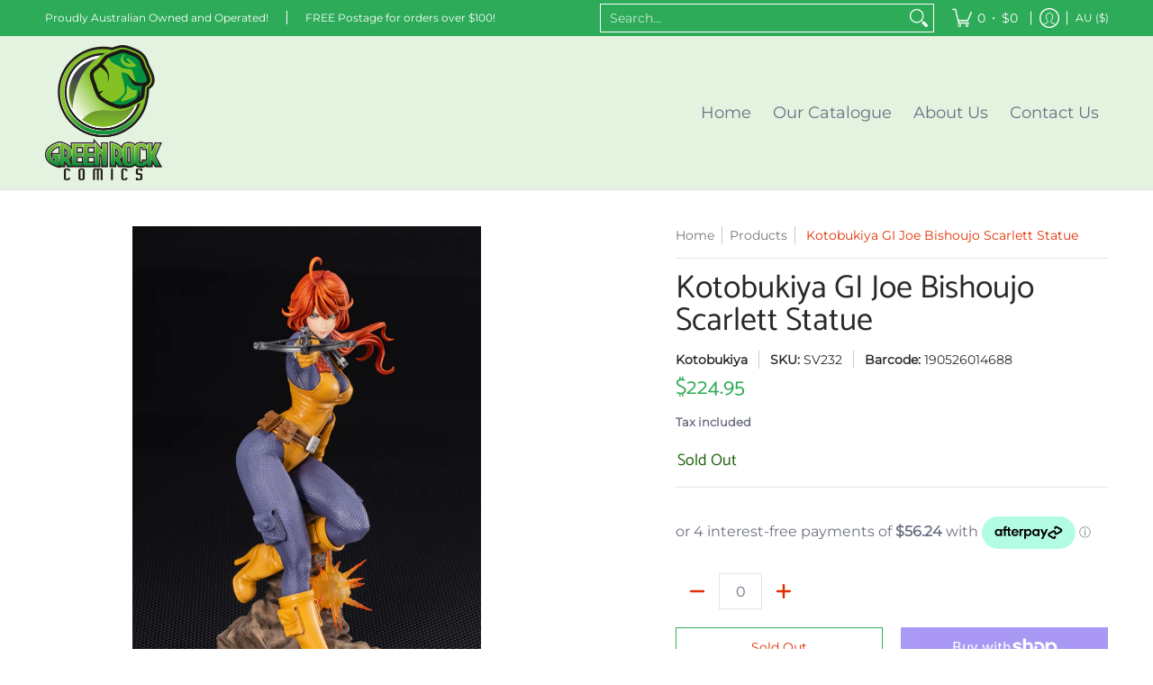

--- FILE ---
content_type: text/javascript; charset=utf-8
request_url: https://www.greenrockcomics.shop/products/kotobukiya-gi-joe-bishoujo-scarlett-statue.js
body_size: 3766
content:
{"id":4377825935418,"title":"Kotobukiya GI Joe Bishoujo Scarlett Statue","handle":"kotobukiya-gi-joe-bishoujo-scarlett-statue","description":"\u003cspan style=\"background-color: rgb(255, 255, 255);\"\u003e\r\n\r\n\u003cp class=\"MsoNormal\" style=\"margin-bottom:0cm;margin-bottom:.0001pt;line-height:\nnormal\"\u003e\u003cspan style=\"font-size:12.0pt;font-family:\" times new roman mso-fareast-font-family:\u003eIn this\r\nnew line of 1\/7 scale statues, the colourful characters of G.I. Joe are reborn\r\nas you’ve never seen them, and to start it all off is the counter intelligence\r\nexpert from the G.I. Joe team: SCARLETT!\u003cbr\u003e\u003c\/span\u003e\u003c\/p\u003e\n\u003cp class=\"MsoNormal\" style=\"margin-bottom:0cm;margin-bottom:.0001pt;line-height:\nnormal\"\u003e\u003cbr\u003e\u003cspan style=\"font-size:12.0pt;font-family:\" times new roman mso-fareast-font-family:\u003e\u003c\/span\u003e\u003c\/p\u003e\r\n\r\nBased on rendering by Shunya Yamashita, this\r\nreal American hero proves her courage in battle, vaulting over a rock to take\r\naim at Cobra minions. Scarlett’s signature flowing red hair and two-piece blue\r\nand yellow bodysuit are recreated in stunning detail, and while remaining\r\nfaithful to the original G.I. Joe series the outfit has also been upgraded to\r\nrepresent the advanced high-tech equipment used by the team. Particular\r\nhighlights of this scene include the hero’s stern yet beautiful facial portrait\r\nand the incredible texturing on her bodysuit. And of course, just like the\r\noriginal action figure, Scarlett comes equipped with her XK-1 power crossbow!\r\nSculpted by Takaboku Busujima (BUSUJIMAX), the scarlet-haired weapon master is\r\nover 8 ½ inches tall (1\/7 scale) as she traverses the rocky terrain of her\r\ndisplay base.\u003c!--[if gte mso 9]\u003e\u003cxml\u003e\r\n \u003cofficedocumentsettings\u003e\r\n  \u003callowpng\u003e\u003c\/allowpng\u003e\r\n \u003c\/officedocumentsettings\u003e\r\n\u003c\/xml\u003e\u003c![endif]--\u003e\u003c!--[if gte mso 9]\u003e\u003cxml\u003e\r\n \u003cworddocument\u003e\r\n  \u003cview\u003eNormal\u003c\/view\u003e\r\n  \u003czoom\u003e0\u003c\/zoom\u003e\r\n  \u003ctrackmoves\u003e\u003c\/trackmoves\u003e\r\n  \u003ctrackformatting\u003e\u003c\/trackformatting\u003e\r\n  \u003cpunctuationkerning\u003e\u003c\/punctuationkerning\u003e\r\n  \u003cvalidateagainstschemas\u003e\u003c\/validateagainstschemas\u003e\r\n  \u003csaveifxmlinvalid\u003efalse\u003c\/saveifxmlinvalid\u003e\r\n  \u003cignoremixedcontent\u003efalse\u003c\/ignoremixedcontent\u003e\r\n  \u003calwaysshowplaceholdertext\u003efalse\u003c\/alwaysshowplaceholdertext\u003e\r\n  \u003cdonotpromoteqf\u003e\u003c\/donotpromoteqf\u003e\r\n  \u003clidthemeother\u003eEN-AU\u003c\/lidthemeother\u003e\r\n  \u003clidthemeasian\u003eX-NONE\u003c\/lidthemeasian\u003e\r\n  \u003clidthemecomplexscript\u003eX-NONE\u003c\/lidthemecomplexscript\u003e\r\n  \u003ccompatibility\u003e\r\n   \u003cbreakwrappedtables\u003e\u003c\/breakwrappedtables\u003e\r\n   \u003csnaptogridincell\u003e\u003c\/snaptogridincell\u003e\r\n   \u003cwraptextwithpunct\u003e\u003c\/wraptextwithpunct\u003e\r\n   \u003cuseasianbreakrules\u003e\u003c\/useasianbreakrules\u003e\r\n   \u003cdontgrowautofit\u003e\u003c\/dontgrowautofit\u003e\r\n   \u003csplitpgbreakandparamark\u003e\u003c\/splitpgbreakandparamark\u003e\r\n   \u003cenableopentypekerning\u003e\u003c\/enableopentypekerning\u003e\r\n   \u003cdontflipmirrorindents\u003e\u003c\/dontflipmirrorindents\u003e\r\n   \u003coverridetablestylehps\u003e\u003c\/overridetablestylehps\u003e\r\n  \u003c\/compatibility\u003e\r\n  \u003cmathpr\u003e\r\n   \u003cmathfont m:val=\"Cambria Math\"\u003e\u003c\/mathfont\u003e\r\n   \u003cbrkbin m:val=\"before\"\u003e\u003c\/brkbin\u003e\r\n   \u003cbrkbinsub m:val=\"--\"\u003e\u003c\/brkbinsub\u003e\r\n   \u003csmallfrac m:val=\"off\"\u003e\u003c\/smallfrac\u003e\r\n   \u003cdispdef\u003e\u003c\/dispdef\u003e\r\n   \u003clmargin m:val=\"0\"\u003e\u003c\/lmargin\u003e\r\n   \u003crmargin m:val=\"0\"\u003e\u003c\/rmargin\u003e\r\n   \u003cdefjc m:val=\"centerGroup\"\u003e\u003c\/defjc\u003e\r\n   \u003cwrapindent m:val=\"1440\"\u003e\u003c\/wrapindent\u003e\r\n   \u003cintlim m:val=\"subSup\"\u003e\u003c\/intlim\u003e\r\n   \u003cnarylim m:val=\"undOvr\"\u003e\u003c\/narylim\u003e\r\n  \u003c\/mathpr\u003e\u003c\/worddocument\u003e\r\n\u003c\/xml\u003e\u003c![endif]--\u003e\u003c!--[if gte mso 9]\u003e\u003cxml\u003e\r\n \u003clatentstyles deflockedstate=\"false\" defunhidewhenused=\"false\" defsemihidden=\"false\" defqformat=\"false\" defpriority=\"99\" latentstylecount=\"376\"\u003e\r\n  \u003clsdexception locked=\"false\" priority=\"0\" qformat=\"true\" name=\"Normal\"\u003e\u003c\/lsdexception\u003e\r\n  \u003clsdexception locked=\"false\" priority=\"9\" qformat=\"true\" name=\"heading 1\"\u003e\u003c\/lsdexception\u003e\r\n  \u003clsdexception locked=\"false\" priority=\"9\" semihidden=\"true\" unhidewhenused=\"true\" qformat=\"true\" name=\"heading 2\"\u003e\u003c\/lsdexception\u003e\r\n  \u003clsdexception locked=\"false\" priority=\"9\" semihidden=\"true\" unhidewhenused=\"true\" qformat=\"true\" name=\"heading 3\"\u003e\u003c\/lsdexception\u003e\r\n  \u003clsdexception locked=\"false\" priority=\"9\" semihidden=\"true\" unhidewhenused=\"true\" qformat=\"true\" name=\"heading 4\"\u003e\u003c\/lsdexception\u003e\r\n  \u003clsdexception locked=\"false\" priority=\"9\" semihidden=\"true\" unhidewhenused=\"true\" qformat=\"true\" name=\"heading 5\"\u003e\u003c\/lsdexception\u003e\r\n  \u003clsdexception locked=\"false\" priority=\"9\" semihidden=\"true\" unhidewhenused=\"true\" qformat=\"true\" name=\"heading 6\"\u003e\u003c\/lsdexception\u003e\r\n  \u003clsdexception locked=\"false\" priority=\"9\" semihidden=\"true\" unhidewhenused=\"true\" qformat=\"true\" name=\"heading 7\"\u003e\u003c\/lsdexception\u003e\r\n  \u003clsdexception locked=\"false\" priority=\"9\" semihidden=\"true\" unhidewhenused=\"true\" qformat=\"true\" name=\"heading 8\"\u003e\u003c\/lsdexception\u003e\r\n  \u003clsdexception locked=\"false\" priority=\"9\" semihidden=\"true\" unhidewhenused=\"true\" qformat=\"true\" name=\"heading 9\"\u003e\u003c\/lsdexception\u003e\r\n  \u003clsdexception locked=\"false\" semihidden=\"true\" unhidewhenused=\"true\" name=\"index 1\"\u003e\u003c\/lsdexception\u003e\r\n  \u003clsdexception locked=\"false\" semihidden=\"true\" unhidewhenused=\"true\" name=\"index 2\"\u003e\u003c\/lsdexception\u003e\r\n  \u003clsdexception locked=\"false\" semihidden=\"true\" unhidewhenused=\"true\" name=\"index 3\"\u003e\u003c\/lsdexception\u003e\r\n  \u003clsdexception locked=\"false\" semihidden=\"true\" unhidewhenused=\"true\" name=\"index 4\"\u003e\u003c\/lsdexception\u003e\r\n  \u003clsdexception locked=\"false\" semihidden=\"true\" unhidewhenused=\"true\" name=\"index 5\"\u003e\u003c\/lsdexception\u003e\r\n  \u003clsdexception locked=\"false\" semihidden=\"true\" unhidewhenused=\"true\" name=\"index 6\"\u003e\u003c\/lsdexception\u003e\r\n  \u003clsdexception locked=\"false\" semihidden=\"true\" unhidewhenused=\"true\" name=\"index 7\"\u003e\u003c\/lsdexception\u003e\r\n  \u003clsdexception locked=\"false\" semihidden=\"true\" unhidewhenused=\"true\" name=\"index 8\"\u003e\u003c\/lsdexception\u003e\r\n  \u003clsdexception locked=\"false\" semihidden=\"true\" unhidewhenused=\"true\" name=\"index 9\"\u003e\u003c\/lsdexception\u003e\r\n  \u003clsdexception locked=\"false\" priority=\"39\" semihidden=\"true\" unhidewhenused=\"true\" name=\"toc 1\"\u003e\u003c\/lsdexception\u003e\r\n  \u003clsdexception locked=\"false\" priority=\"39\" semihidden=\"true\" unhidewhenused=\"true\" name=\"toc 2\"\u003e\u003c\/lsdexception\u003e\r\n  \u003clsdexception locked=\"false\" priority=\"39\" semihidden=\"true\" unhidewhenused=\"true\" name=\"toc 3\"\u003e\u003c\/lsdexception\u003e\r\n  \u003clsdexception locked=\"false\" priority=\"39\" semihidden=\"true\" unhidewhenused=\"true\" name=\"toc 4\"\u003e\u003c\/lsdexception\u003e\r\n  \u003clsdexception locked=\"false\" priority=\"39\" semihidden=\"true\" unhidewhenused=\"true\" name=\"toc 5\"\u003e\u003c\/lsdexception\u003e\r\n  \u003clsdexception locked=\"false\" priority=\"39\" semihidden=\"true\" unhidewhenused=\"true\" name=\"toc 6\"\u003e\u003c\/lsdexception\u003e\r\n  \u003clsdexception locked=\"false\" priority=\"39\" semihidden=\"true\" unhidewhenused=\"true\" name=\"toc 7\"\u003e\u003c\/lsdexception\u003e\r\n  \u003clsdexception locked=\"false\" priority=\"39\" semihidden=\"true\" unhidewhenused=\"true\" name=\"toc 8\"\u003e\u003c\/lsdexception\u003e\r\n  \u003clsdexception locked=\"false\" priority=\"39\" semihidden=\"true\" unhidewhenused=\"true\" name=\"toc 9\"\u003e\u003c\/lsdexception\u003e\r\n  \u003clsdexception locked=\"false\" semihidden=\"true\" unhidewhenused=\"true\" name=\"Normal Indent\"\u003e\u003c\/lsdexception\u003e\r\n  \u003clsdexception locked=\"false\" semihidden=\"true\" unhidewhenused=\"true\" name=\"footnote text\"\u003e\u003c\/lsdexception\u003e\r\n  \u003clsdexception locked=\"false\" semihidden=\"true\" unhidewhenused=\"true\" name=\"annotation text\"\u003e\u003c\/lsdexception\u003e\r\n  \u003clsdexception locked=\"false\" semihidden=\"true\" unhidewhenused=\"true\" name=\"header\"\u003e\u003c\/lsdexception\u003e\r\n  \u003clsdexception locked=\"false\" semihidden=\"true\" unhidewhenused=\"true\" name=\"footer\"\u003e\u003c\/lsdexception\u003e\r\n  \u003clsdexception locked=\"false\" semihidden=\"true\" unhidewhenused=\"true\" name=\"index heading\"\u003e\u003c\/lsdexception\u003e\r\n  \u003clsdexception locked=\"false\" priority=\"35\" semihidden=\"true\" unhidewhenused=\"true\" qformat=\"true\" name=\"caption\"\u003e\u003c\/lsdexception\u003e\r\n  \u003clsdexception locked=\"false\" semihidden=\"true\" unhidewhenused=\"true\" name=\"table of figures\"\u003e\u003c\/lsdexception\u003e\r\n  \u003clsdexception locked=\"false\" semihidden=\"true\" unhidewhenused=\"true\" name=\"envelope address\"\u003e\u003c\/lsdexception\u003e\r\n  \u003clsdexception locked=\"false\" semihidden=\"true\" unhidewhenused=\"true\" name=\"envelope return\"\u003e\u003c\/lsdexception\u003e\r\n  \u003clsdexception locked=\"false\" semihidden=\"true\" unhidewhenused=\"true\" name=\"footnote reference\"\u003e\u003c\/lsdexception\u003e\r\n  \u003clsdexception locked=\"false\" semihidden=\"true\" unhidewhenused=\"true\" name=\"annotation reference\"\u003e\u003c\/lsdexception\u003e\r\n  \u003clsdexception locked=\"false\" semihidden=\"true\" unhidewhenused=\"true\" name=\"line number\"\u003e\u003c\/lsdexception\u003e\r\n  \u003clsdexception locked=\"false\" semihidden=\"true\" unhidewhenused=\"true\" name=\"page number\"\u003e\u003c\/lsdexception\u003e\r\n  \u003clsdexception locked=\"false\" semihidden=\"true\" unhidewhenused=\"true\" name=\"endnote reference\"\u003e\u003c\/lsdexception\u003e\r\n  \u003clsdexception locked=\"false\" semihidden=\"true\" unhidewhenused=\"true\" name=\"endnote text\"\u003e\u003c\/lsdexception\u003e\r\n  \u003clsdexception locked=\"false\" semihidden=\"true\" unhidewhenused=\"true\" name=\"table of authorities\"\u003e\u003c\/lsdexception\u003e\r\n  \u003clsdexception locked=\"false\" semihidden=\"true\" unhidewhenused=\"true\" name=\"macro\"\u003e\u003c\/lsdexception\u003e\r\n  \u003clsdexception locked=\"false\" semihidden=\"true\" unhidewhenused=\"true\" name=\"toa heading\"\u003e\u003c\/lsdexception\u003e\r\n  \u003clsdexception locked=\"false\" semihidden=\"true\" unhidewhenused=\"true\" name=\"List\"\u003e\u003c\/lsdexception\u003e\r\n  \u003clsdexception locked=\"false\" semihidden=\"true\" unhidewhenused=\"true\" name=\"List Bullet\"\u003e\u003c\/lsdexception\u003e\r\n  \u003clsdexception locked=\"false\" semihidden=\"true\" unhidewhenused=\"true\" name=\"List Number\"\u003e\u003c\/lsdexception\u003e\r\n  \u003clsdexception locked=\"false\" semihidden=\"true\" unhidewhenused=\"true\" name=\"List 2\"\u003e\u003c\/lsdexception\u003e\r\n  \u003clsdexception locked=\"false\" semihidden=\"true\" unhidewhenused=\"true\" name=\"List 3\"\u003e\u003c\/lsdexception\u003e\r\n  \u003clsdexception locked=\"false\" semihidden=\"true\" unhidewhenused=\"true\" name=\"List 4\"\u003e\u003c\/lsdexception\u003e\r\n  \u003clsdexception locked=\"false\" semihidden=\"true\" unhidewhenused=\"true\" name=\"List 5\"\u003e\u003c\/lsdexception\u003e\r\n  \u003clsdexception locked=\"false\" semihidden=\"true\" unhidewhenused=\"true\" name=\"List Bullet 2\"\u003e\u003c\/lsdexception\u003e\r\n  \u003clsdexception locked=\"false\" semihidden=\"true\" unhidewhenused=\"true\" name=\"List Bullet 3\"\u003e\u003c\/lsdexception\u003e\r\n  \u003clsdexception locked=\"false\" semihidden=\"true\" unhidewhenused=\"true\" name=\"List Bullet 4\"\u003e\u003c\/lsdexception\u003e\r\n  \u003clsdexception locked=\"false\" semihidden=\"true\" unhidewhenused=\"true\" name=\"List Bullet 5\"\u003e\u003c\/lsdexception\u003e\r\n  \u003clsdexception locked=\"false\" semihidden=\"true\" unhidewhenused=\"true\" name=\"List Number 2\"\u003e\u003c\/lsdexception\u003e\r\n  \u003clsdexception locked=\"false\" semihidden=\"true\" unhidewhenused=\"true\" name=\"List Number 3\"\u003e\u003c\/lsdexception\u003e\r\n  \u003clsdexception locked=\"false\" semihidden=\"true\" unhidewhenused=\"true\" name=\"List Number 4\"\u003e\u003c\/lsdexception\u003e\r\n  \u003clsdexception locked=\"false\" semihidden=\"true\" unhidewhenused=\"true\" name=\"List Number 5\"\u003e\u003c\/lsdexception\u003e\r\n  \u003clsdexception locked=\"false\" priority=\"10\" qformat=\"true\" name=\"Title\"\u003e\u003c\/lsdexception\u003e\r\n  \u003clsdexception locked=\"false\" semihidden=\"true\" unhidewhenused=\"true\" name=\"Closing\"\u003e\u003c\/lsdexception\u003e\r\n  \u003clsdexception locked=\"false\" semihidden=\"true\" unhidewhenused=\"true\" name=\"Signature\"\u003e\u003c\/lsdexception\u003e\r\n  \u003clsdexception locked=\"false\" priority=\"1\" semihidden=\"true\" unhidewhenused=\"true\" name=\"Default Paragraph Font\"\u003e\u003c\/lsdexception\u003e\r\n  \u003clsdexception locked=\"false\" semihidden=\"true\" unhidewhenused=\"true\" name=\"Body Text\"\u003e\u003c\/lsdexception\u003e\r\n  \u003clsdexception locked=\"false\" semihidden=\"true\" unhidewhenused=\"true\" name=\"Body Text Indent\"\u003e\u003c\/lsdexception\u003e\r\n  \u003clsdexception locked=\"false\" semihidden=\"true\" unhidewhenused=\"true\" name=\"List Continue\"\u003e\u003c\/lsdexception\u003e\r\n  \u003clsdexception locked=\"false\" semihidden=\"true\" unhidewhenused=\"true\" name=\"List Continue 2\"\u003e\u003c\/lsdexception\u003e\r\n  \u003clsdexception locked=\"false\" semihidden=\"true\" unhidewhenused=\"true\" name=\"List Continue 3\"\u003e\u003c\/lsdexception\u003e\r\n  \u003clsdexception locked=\"false\" semihidden=\"true\" unhidewhenused=\"true\" name=\"List Continue 4\"\u003e\u003c\/lsdexception\u003e\r\n  \u003clsdexception locked=\"false\" semihidden=\"true\" unhidewhenused=\"true\" name=\"List Continue 5\"\u003e\u003c\/lsdexception\u003e\r\n  \u003clsdexception locked=\"false\" semihidden=\"true\" unhidewhenused=\"true\" name=\"Message Header\"\u003e\u003c\/lsdexception\u003e\r\n  \u003clsdexception locked=\"false\" priority=\"11\" qformat=\"true\" name=\"Subtitle\"\u003e\u003c\/lsdexception\u003e\r\n  \u003clsdexception locked=\"false\" semihidden=\"true\" unhidewhenused=\"true\" name=\"Salutation\"\u003e\u003c\/lsdexception\u003e\r\n  \u003clsdexception locked=\"false\" semihidden=\"true\" unhidewhenused=\"true\" name=\"Date\"\u003e\u003c\/lsdexception\u003e\r\n  \u003clsdexception locked=\"false\" semihidden=\"true\" unhidewhenused=\"true\" name=\"Body Text First Indent\"\u003e\u003c\/lsdexception\u003e\r\n  \u003clsdexception locked=\"false\" semihidden=\"true\" unhidewhenused=\"true\" name=\"Body Text First Indent 2\"\u003e\u003c\/lsdexception\u003e\r\n  \u003clsdexception locked=\"false\" semihidden=\"true\" unhidewhenused=\"true\" name=\"Note Heading\"\u003e\u003c\/lsdexception\u003e\r\n  \u003clsdexception locked=\"false\" semihidden=\"true\" unhidewhenused=\"true\" name=\"Body Text 2\"\u003e\u003c\/lsdexception\u003e\r\n  \u003clsdexception locked=\"false\" semihidden=\"true\" unhidewhenused=\"true\" name=\"Body Text 3\"\u003e\u003c\/lsdexception\u003e\r\n  \u003clsdexception locked=\"false\" semihidden=\"true\" unhidewhenused=\"true\" name=\"Body Text Indent 2\"\u003e\u003c\/lsdexception\u003e\r\n  \u003clsdexception locked=\"false\" semihidden=\"true\" unhidewhenused=\"true\" name=\"Body Text Indent 3\"\u003e\u003c\/lsdexception\u003e\r\n  \u003clsdexception locked=\"false\" semihidden=\"true\" unhidewhenused=\"true\" name=\"Block Text\"\u003e\u003c\/lsdexception\u003e\r\n  \u003clsdexception locked=\"false\" semihidden=\"true\" unhidewhenused=\"true\" name=\"Hyperlink\"\u003e\u003c\/lsdexception\u003e\r\n  \u003clsdexception locked=\"false\" semihidden=\"true\" unhidewhenused=\"true\" name=\"FollowedHyperlink\"\u003e\u003c\/lsdexception\u003e\r\n  \u003clsdexception locked=\"false\" priority=\"22\" qformat=\"true\" name=\"Strong\"\u003e\u003c\/lsdexception\u003e\r\n  \u003clsdexception locked=\"false\" priority=\"20\" qformat=\"true\" name=\"Emphasis\"\u003e\u003c\/lsdexception\u003e\r\n  \u003clsdexception locked=\"false\" semihidden=\"true\" unhidewhenused=\"true\" name=\"Document Map\"\u003e\u003c\/lsdexception\u003e\r\n  \u003clsdexception locked=\"false\" semihidden=\"true\" unhidewhenused=\"true\" name=\"Plain Text\"\u003e\u003c\/lsdexception\u003e\r\n  \u003clsdexception locked=\"false\" semihidden=\"true\" unhidewhenused=\"true\" name=\"E-mail Signature\"\u003e\u003c\/lsdexception\u003e\r\n  \u003clsdexception locked=\"false\" semihidden=\"true\" unhidewhenused=\"true\" name=\"HTML Top of Form\"\u003e\u003c\/lsdexception\u003e\r\n  \u003clsdexception locked=\"false\" semihidden=\"true\" unhidewhenused=\"true\" name=\"HTML Bottom of Form\"\u003e\u003c\/lsdexception\u003e\r\n  \u003clsdexception locked=\"false\" semihidden=\"true\" unhidewhenused=\"true\" name=\"Normal (Web)\"\u003e\u003c\/lsdexception\u003e\r\n  \u003clsdexception locked=\"false\" semihidden=\"true\" unhidewhenused=\"true\" name=\"HTML Acronym\"\u003e\u003c\/lsdexception\u003e\r\n  \u003clsdexception locked=\"false\" semihidden=\"true\" unhidewhenused=\"true\" name=\"HTML Address\"\u003e\u003c\/lsdexception\u003e\r\n  \u003clsdexception locked=\"false\" semihidden=\"true\" unhidewhenused=\"true\" name=\"HTML Cite\"\u003e\u003c\/lsdexception\u003e\r\n  \u003clsdexception locked=\"false\" semihidden=\"true\" unhidewhenused=\"true\" name=\"HTML Code\"\u003e\u003c\/lsdexception\u003e\r\n  \u003clsdexception locked=\"false\" semihidden=\"true\" unhidewhenused=\"true\" name=\"HTML Definition\"\u003e\u003c\/lsdexception\u003e\r\n  \u003clsdexception locked=\"false\" semihidden=\"true\" unhidewhenused=\"true\" name=\"HTML Keyboard\"\u003e\u003c\/lsdexception\u003e\r\n  \u003clsdexception locked=\"false\" semihidden=\"true\" unhidewhenused=\"true\" name=\"HTML Preformatted\"\u003e\u003c\/lsdexception\u003e\r\n  \u003clsdexception locked=\"false\" semihidden=\"true\" unhidewhenused=\"true\" name=\"HTML Sample\"\u003e\u003c\/lsdexception\u003e\r\n  \u003clsdexception locked=\"false\" semihidden=\"true\" unhidewhenused=\"true\" name=\"HTML Typewriter\"\u003e\u003c\/lsdexception\u003e\r\n  \u003clsdexception locked=\"false\" semihidden=\"true\" unhidewhenused=\"true\" name=\"HTML Variable\"\u003e\u003c\/lsdexception\u003e\r\n  \u003clsdexception locked=\"false\" semihidden=\"true\" unhidewhenused=\"true\" name=\"Normal Table\"\u003e\u003c\/lsdexception\u003e\r\n  \u003clsdexception locked=\"false\" semihidden=\"true\" unhidewhenused=\"true\" name=\"annotation subject\"\u003e\u003c\/lsdexception\u003e\r\n  \u003clsdexception locked=\"false\" semihidden=\"true\" unhidewhenused=\"true\" name=\"No List\"\u003e\u003c\/lsdexception\u003e\r\n  \u003clsdexception locked=\"false\" semihidden=\"true\" unhidewhenused=\"true\" name=\"Outline List 1\"\u003e\u003c\/lsdexception\u003e\r\n  \u003clsdexception locked=\"false\" semihidden=\"true\" unhidewhenused=\"true\" name=\"Outline List 2\"\u003e\u003c\/lsdexception\u003e\r\n  \u003clsdexception locked=\"false\" semihidden=\"true\" unhidewhenused=\"true\" name=\"Outline List 3\"\u003e\u003c\/lsdexception\u003e\r\n  \u003clsdexception locked=\"false\" semihidden=\"true\" unhidewhenused=\"true\" name=\"Table Simple 1\"\u003e\u003c\/lsdexception\u003e\r\n  \u003clsdexception locked=\"false\" semihidden=\"true\" unhidewhenused=\"true\" name=\"Table Simple 2\"\u003e\u003c\/lsdexception\u003e\r\n  \u003clsdexception locked=\"false\" semihidden=\"true\" unhidewhenused=\"true\" name=\"Table Simple 3\"\u003e\u003c\/lsdexception\u003e\r\n  \u003clsdexception locked=\"false\" semihidden=\"true\" unhidewhenused=\"true\" name=\"Table Classic 1\"\u003e\u003c\/lsdexception\u003e\r\n  \u003clsdexception locked=\"false\" semihidden=\"true\" unhidewhenused=\"true\" name=\"Table Classic 2\"\u003e\u003c\/lsdexception\u003e\r\n  \u003clsdexception locked=\"false\" semihidden=\"true\" unhidewhenused=\"true\" name=\"Table Classic 3\"\u003e\u003c\/lsdexception\u003e\r\n  \u003clsdexception locked=\"false\" semihidden=\"true\" unhidewhenused=\"true\" name=\"Table Classic 4\"\u003e\u003c\/lsdexception\u003e\r\n  \u003clsdexception locked=\"false\" semihidden=\"true\" unhidewhenused=\"true\" name=\"Table Colorful 1\"\u003e\u003c\/lsdexception\u003e\r\n  \u003clsdexception locked=\"false\" semihidden=\"true\" unhidewhenused=\"true\" name=\"Table Colorful 2\"\u003e\u003c\/lsdexception\u003e\r\n  \u003clsdexception locked=\"false\" semihidden=\"true\" unhidewhenused=\"true\" name=\"Table Colorful 3\"\u003e\u003c\/lsdexception\u003e\r\n  \u003clsdexception locked=\"false\" semihidden=\"true\" unhidewhenused=\"true\" name=\"Table Columns 1\"\u003e\u003c\/lsdexception\u003e\r\n  \u003clsdexception locked=\"false\" semihidden=\"true\" unhidewhenused=\"true\" name=\"Table Columns 2\"\u003e\u003c\/lsdexception\u003e\r\n  \u003clsdexception locked=\"false\" semihidden=\"true\" unhidewhenused=\"true\" name=\"Table Columns 3\"\u003e\u003c\/lsdexception\u003e\r\n  \u003clsdexception locked=\"false\" semihidden=\"true\" unhidewhenused=\"true\" name=\"Table Columns 4\"\u003e\u003c\/lsdexception\u003e\r\n  \u003clsdexception locked=\"false\" semihidden=\"true\" unhidewhenused=\"true\" name=\"Table Columns 5\"\u003e\u003c\/lsdexception\u003e\r\n  \u003clsdexception locked=\"false\" semihidden=\"true\" unhidewhenused=\"true\" name=\"Table Grid 1\"\u003e\u003c\/lsdexception\u003e\r\n  \u003clsdexception locked=\"false\" semihidden=\"true\" unhidewhenused=\"true\" name=\"Table Grid 2\"\u003e\u003c\/lsdexception\u003e\r\n  \u003clsdexception locked=\"false\" semihidden=\"true\" unhidewhenused=\"true\" name=\"Table Grid 3\"\u003e\u003c\/lsdexception\u003e\r\n  \u003clsdexception locked=\"false\" semihidden=\"true\" unhidewhenused=\"true\" name=\"Table Grid 4\"\u003e\u003c\/lsdexception\u003e\r\n  \u003clsdexception locked=\"false\" semihidden=\"true\" unhidewhenused=\"true\" name=\"Table Grid 5\"\u003e\u003c\/lsdexception\u003e\r\n  \u003clsdexception locked=\"false\" semihidden=\"true\" unhidewhenused=\"true\" name=\"Table Grid 6\"\u003e\u003c\/lsdexception\u003e\r\n  \u003clsdexception locked=\"false\" semihidden=\"true\" unhidewhenused=\"true\" name=\"Table Grid 7\"\u003e\u003c\/lsdexception\u003e\r\n  \u003clsdexception locked=\"false\" semihidden=\"true\" unhidewhenused=\"true\" name=\"Table Grid 8\"\u003e\u003c\/lsdexception\u003e\r\n  \u003clsdexception locked=\"false\" semihidden=\"true\" unhidewhenused=\"true\" name=\"Table List 1\"\u003e\u003c\/lsdexception\u003e\r\n  \u003clsdexception locked=\"false\" semihidden=\"true\" unhidewhenused=\"true\" name=\"Table List 2\"\u003e\u003c\/lsdexception\u003e\r\n  \u003clsdexception locked=\"false\" semihidden=\"true\" unhidewhenused=\"true\" name=\"Table List 3\"\u003e\u003c\/lsdexception\u003e\r\n  \u003clsdexception locked=\"false\" semihidden=\"true\" unhidewhenused=\"true\" name=\"Table List 4\"\u003e\u003c\/lsdexception\u003e\r\n  \u003clsdexception locked=\"false\" semihidden=\"true\" unhidewhenused=\"true\" name=\"Table List 5\"\u003e\u003c\/lsdexception\u003e\r\n  \u003clsdexception locked=\"false\" semihidden=\"true\" unhidewhenused=\"true\" name=\"Table List 6\"\u003e\u003c\/lsdexception\u003e\r\n  \u003clsdexception locked=\"false\" semihidden=\"true\" unhidewhenused=\"true\" name=\"Table List 7\"\u003e\u003c\/lsdexception\u003e\r\n  \u003clsdexception locked=\"false\" semihidden=\"true\" unhidewhenused=\"true\" name=\"Table List 8\"\u003e\u003c\/lsdexception\u003e\r\n  \u003clsdexception locked=\"false\" semihidden=\"true\" unhidewhenused=\"true\" name=\"Table 3D effects 1\"\u003e\u003c\/lsdexception\u003e\r\n  \u003clsdexception locked=\"false\" semihidden=\"true\" unhidewhenused=\"true\" name=\"Table 3D effects 2\"\u003e\u003c\/lsdexception\u003e\r\n  \u003clsdexception locked=\"false\" semihidden=\"true\" unhidewhenused=\"true\" name=\"Table 3D effects 3\"\u003e\u003c\/lsdexception\u003e\r\n  \u003clsdexception locked=\"false\" semihidden=\"true\" unhidewhenused=\"true\" name=\"Table Contemporary\"\u003e\u003c\/lsdexception\u003e\r\n  \u003clsdexception locked=\"false\" semihidden=\"true\" unhidewhenused=\"true\" name=\"Table Elegant\"\u003e\u003c\/lsdexception\u003e\r\n  \u003clsdexception locked=\"false\" semihidden=\"true\" unhidewhenused=\"true\" name=\"Table Professional\"\u003e\u003c\/lsdexception\u003e\r\n  \u003clsdexception locked=\"false\" semihidden=\"true\" unhidewhenused=\"true\" name=\"Table Subtle 1\"\u003e\u003c\/lsdexception\u003e\r\n  \u003clsdexception locked=\"false\" semihidden=\"true\" unhidewhenused=\"true\" name=\"Table Subtle 2\"\u003e\u003c\/lsdexception\u003e\r\n  \u003clsdexception locked=\"false\" semihidden=\"true\" unhidewhenused=\"true\" name=\"Table Web 1\"\u003e\u003c\/lsdexception\u003e\r\n  \u003clsdexception locked=\"false\" semihidden=\"true\" unhidewhenused=\"true\" name=\"Table Web 2\"\u003e\u003c\/lsdexception\u003e\r\n  \u003clsdexception locked=\"false\" semihidden=\"true\" unhidewhenused=\"true\" name=\"Table Web 3\"\u003e\u003c\/lsdexception\u003e\r\n  \u003clsdexception locked=\"false\" semihidden=\"true\" unhidewhenused=\"true\" name=\"Balloon Text\"\u003e\u003c\/lsdexception\u003e\r\n  \u003clsdexception locked=\"false\" priority=\"39\" name=\"Table Grid\"\u003e\u003c\/lsdexception\u003e\r\n  \u003clsdexception locked=\"false\" semihidden=\"true\" unhidewhenused=\"true\" name=\"Table Theme\"\u003e\u003c\/lsdexception\u003e\r\n  \u003clsdexception locked=\"false\" semihidden=\"true\" name=\"Placeholder Text\"\u003e\u003c\/lsdexception\u003e\r\n  \u003clsdexception locked=\"false\" priority=\"1\" qformat=\"true\" name=\"No Spacing\"\u003e\u003c\/lsdexception\u003e\r\n  \u003clsdexception locked=\"false\" priority=\"60\" name=\"Light Shading\"\u003e\u003c\/lsdexception\u003e\r\n  \u003clsdexception locked=\"false\" priority=\"61\" name=\"Light List\"\u003e\u003c\/lsdexception\u003e\r\n  \u003clsdexception locked=\"false\" priority=\"62\" name=\"Light Grid\"\u003e\u003c\/lsdexception\u003e\r\n  \u003clsdexception locked=\"false\" priority=\"63\" name=\"Medium Shading 1\"\u003e\u003c\/lsdexception\u003e\r\n  \u003clsdexception locked=\"false\" priority=\"64\" name=\"Medium Shading 2\"\u003e\u003c\/lsdexception\u003e\r\n  \u003clsdexception locked=\"false\" priority=\"65\" name=\"Medium List 1\"\u003e\u003c\/lsdexception\u003e\r\n  \u003clsdexception locked=\"false\" priority=\"66\" name=\"Medium List 2\"\u003e\u003c\/lsdexception\u003e\r\n  \u003clsdexception locked=\"false\" priority=\"67\" name=\"Medium Grid 1\"\u003e\u003c\/lsdexception\u003e\r\n  \u003clsdexception locked=\"false\" priority=\"68\" name=\"Medium Grid 2\"\u003e\u003c\/lsdexception\u003e\r\n  \u003clsdexception locked=\"false\" priority=\"69\" name=\"Medium Grid 3\"\u003e\u003c\/lsdexception\u003e\r\n  \u003clsdexception locked=\"false\" priority=\"70\" name=\"Dark List\"\u003e\u003c\/lsdexception\u003e\r\n  \u003clsdexception locked=\"false\" priority=\"71\" name=\"Colorful Shading\"\u003e\u003c\/lsdexception\u003e\r\n  \u003clsdexception locked=\"false\" priority=\"72\" name=\"Colorful List\"\u003e\u003c\/lsdexception\u003e\r\n  \u003clsdexception locked=\"false\" priority=\"73\" name=\"Colorful Grid\"\u003e\u003c\/lsdexception\u003e\r\n  \u003clsdexception locked=\"false\" priority=\"60\" name=\"Light Shading Accent 1\"\u003e\u003c\/lsdexception\u003e\r\n  \u003clsdexception locked=\"false\" priority=\"61\" name=\"Light List Accent 1\"\u003e\u003c\/lsdexception\u003e\r\n  \u003clsdexception locked=\"false\" priority=\"62\" name=\"Light Grid Accent 1\"\u003e\u003c\/lsdexception\u003e\r\n  \u003clsdexception locked=\"false\" priority=\"63\" name=\"Medium Shading 1 Accent 1\"\u003e\u003c\/lsdexception\u003e\r\n  \u003clsdexception locked=\"false\" priority=\"64\" name=\"Medium Shading 2 Accent 1\"\u003e\u003c\/lsdexception\u003e\r\n  \u003clsdexception locked=\"false\" priority=\"65\" name=\"Medium List 1 Accent 1\"\u003e\u003c\/lsdexception\u003e\r\n  \u003clsdexception locked=\"false\" semihidden=\"true\" name=\"Revision\"\u003e\u003c\/lsdexception\u003e\r\n  \u003clsdexception locked=\"false\" priority=\"34\" qformat=\"true\" name=\"List Paragraph\"\u003e\u003c\/lsdexception\u003e\r\n  \u003clsdexception locked=\"false\" priority=\"29\" qformat=\"true\" name=\"Quote\"\u003e\u003c\/lsdexception\u003e\r\n  \u003clsdexception locked=\"false\" priority=\"30\" qformat=\"true\" name=\"Intense Quote\"\u003e\u003c\/lsdexception\u003e\r\n  \u003clsdexception locked=\"false\" priority=\"66\" name=\"Medium List 2 Accent 1\"\u003e\u003c\/lsdexception\u003e\r\n  \u003clsdexception locked=\"false\" priority=\"67\" name=\"Medium Grid 1 Accent 1\"\u003e\u003c\/lsdexception\u003e\r\n  \u003clsdexception locked=\"false\" priority=\"68\" name=\"Medium Grid 2 Accent 1\"\u003e\u003c\/lsdexception\u003e\r\n  \u003clsdexception locked=\"false\" priority=\"69\" name=\"Medium Grid 3 Accent 1\"\u003e\u003c\/lsdexception\u003e\r\n  \u003clsdexception locked=\"false\" priority=\"70\" name=\"Dark List Accent 1\"\u003e\u003c\/lsdexception\u003e\r\n  \u003clsdexception locked=\"false\" priority=\"71\" name=\"Colorful Shading Accent 1\"\u003e\u003c\/lsdexception\u003e\r\n  \u003clsdexception locked=\"false\" priority=\"72\" name=\"Colorful List Accent 1\"\u003e\u003c\/lsdexception\u003e\r\n  \u003clsdexception locked=\"false\" priority=\"73\" name=\"Colorful Grid Accent 1\"\u003e\u003c\/lsdexception\u003e\r\n  \u003clsdexception locked=\"false\" priority=\"60\" name=\"Light Shading Accent 2\"\u003e\u003c\/lsdexception\u003e\r\n  \u003clsdexception locked=\"false\" priority=\"61\" name=\"Light List Accent 2\"\u003e\u003c\/lsdexception\u003e\r\n  \u003clsdexception locked=\"false\" priority=\"62\" name=\"Light Grid Accent 2\"\u003e\u003c\/lsdexception\u003e\r\n  \u003clsdexception locked=\"false\" priority=\"63\" name=\"Medium Shading 1 Accent 2\"\u003e\u003c\/lsdexception\u003e\r\n  \u003clsdexception locked=\"false\" priority=\"64\" name=\"Medium Shading 2 Accent 2\"\u003e\u003c\/lsdexception\u003e\r\n  \u003clsdexception locked=\"false\" priority=\"65\" name=\"Medium List 1 Accent 2\"\u003e\u003c\/lsdexception\u003e\r\n  \u003clsdexception locked=\"false\" priority=\"66\" name=\"Medium List 2 Accent 2\"\u003e\u003c\/lsdexception\u003e\r\n  \u003clsdexception locked=\"false\" priority=\"67\" name=\"Medium Grid 1 Accent 2\"\u003e\u003c\/lsdexception\u003e\r\n  \u003clsdexception locked=\"false\" priority=\"68\" name=\"Medium Grid 2 Accent 2\"\u003e\u003c\/lsdexception\u003e\r\n  \u003clsdexception locked=\"false\" priority=\"69\" name=\"Medium Grid 3 Accent 2\"\u003e\u003c\/lsdexception\u003e\r\n  \u003clsdexception locked=\"false\" priority=\"70\" name=\"Dark List Accent 2\"\u003e\u003c\/lsdexception\u003e\r\n  \u003clsdexception locked=\"false\" priority=\"71\" name=\"Colorful Shading Accent 2\"\u003e\u003c\/lsdexception\u003e\r\n  \u003clsdexception locked=\"false\" priority=\"72\" name=\"Colorful List Accent 2\"\u003e\u003c\/lsdexception\u003e\r\n  \u003clsdexception locked=\"false\" priority=\"73\" name=\"Colorful Grid Accent 2\"\u003e\u003c\/lsdexception\u003e\r\n  \u003clsdexception locked=\"false\" priority=\"60\" name=\"Light Shading Accent 3\"\u003e\u003c\/lsdexception\u003e\r\n  \u003clsdexception locked=\"false\" priority=\"61\" name=\"Light List Accent 3\"\u003e\u003c\/lsdexception\u003e\r\n  \u003clsdexception locked=\"false\" priority=\"62\" name=\"Light Grid Accent 3\"\u003e\u003c\/lsdexception\u003e\r\n  \u003clsdexception locked=\"false\" priority=\"63\" name=\"Medium Shading 1 Accent 3\"\u003e\u003c\/lsdexception\u003e\r\n  \u003clsdexception locked=\"false\" priority=\"64\" name=\"Medium Shading 2 Accent 3\"\u003e\u003c\/lsdexception\u003e\r\n  \u003clsdexception locked=\"false\" priority=\"65\" name=\"Medium List 1 Accent 3\"\u003e\u003c\/lsdexception\u003e\r\n  \u003clsdexception locked=\"false\" priority=\"66\" name=\"Medium List 2 Accent 3\"\u003e\u003c\/lsdexception\u003e\r\n  \u003clsdexception locked=\"false\" priority=\"67\" name=\"Medium Grid 1 Accent 3\"\u003e\u003c\/lsdexception\u003e\r\n  \u003clsdexception locked=\"false\" priority=\"68\" name=\"Medium Grid 2 Accent 3\"\u003e\u003c\/lsdexception\u003e\r\n  \u003clsdexception locked=\"false\" priority=\"69\" name=\"Medium Grid 3 Accent 3\"\u003e\u003c\/lsdexception\u003e\r\n  \u003clsdexception locked=\"false\" priority=\"70\" name=\"Dark List Accent 3\"\u003e\u003c\/lsdexception\u003e\r\n  \u003clsdexception locked=\"false\" priority=\"71\" name=\"Colorful Shading Accent 3\"\u003e\u003c\/lsdexception\u003e\r\n  \u003clsdexception locked=\"false\" priority=\"72\" name=\"Colorful List Accent 3\"\u003e\u003c\/lsdexception\u003e\r\n  \u003clsdexception locked=\"false\" priority=\"73\" name=\"Colorful Grid Accent 3\"\u003e\u003c\/lsdexception\u003e\r\n  \u003clsdexception locked=\"false\" priority=\"60\" name=\"Light Shading Accent 4\"\u003e\u003c\/lsdexception\u003e\r\n  \u003clsdexception locked=\"false\" priority=\"61\" name=\"Light List Accent 4\"\u003e\u003c\/lsdexception\u003e\r\n  \u003clsdexception locked=\"false\" priority=\"62\" name=\"Light Grid Accent 4\"\u003e\u003c\/lsdexception\u003e\r\n  \u003clsdexception locked=\"false\" priority=\"63\" name=\"Medium Shading 1 Accent 4\"\u003e\u003c\/lsdexception\u003e\r\n  \u003clsdexception locked=\"false\" priority=\"64\" name=\"Medium Shading 2 Accent 4\"\u003e\u003c\/lsdexception\u003e\r\n  \u003clsdexception locked=\"false\" priority=\"65\" name=\"Medium List 1 Accent 4\"\u003e\u003c\/lsdexception\u003e\r\n  \u003clsdexception locked=\"false\" priority=\"66\" name=\"Medium List 2 Accent 4\"\u003e\u003c\/lsdexception\u003e\r\n  \u003clsdexception locked=\"false\" priority=\"67\" name=\"Medium Grid 1 Accent 4\"\u003e\u003c\/lsdexception\u003e\r\n  \u003clsdexception locked=\"false\" priority=\"68\" name=\"Medium Grid 2 Accent 4\"\u003e\u003c\/lsdexception\u003e\r\n  \u003clsdexception locked=\"false\" priority=\"69\" name=\"Medium Grid 3 Accent 4\"\u003e\u003c\/lsdexception\u003e\r\n  \u003clsdexception locked=\"false\" priority=\"70\" name=\"Dark List Accent 4\"\u003e\u003c\/lsdexception\u003e\r\n  \u003clsdexception locked=\"false\" priority=\"71\" name=\"Colorful Shading Accent 4\"\u003e\u003c\/lsdexception\u003e\r\n  \u003clsdexception locked=\"false\" priority=\"72\" name=\"Colorful List Accent 4\"\u003e\u003c\/lsdexception\u003e\r\n  \u003clsdexception locked=\"false\" priority=\"73\" name=\"Colorful Grid Accent 4\"\u003e\u003c\/lsdexception\u003e\r\n  \u003clsdexception locked=\"false\" priority=\"60\" name=\"Light Shading Accent 5\"\u003e\u003c\/lsdexception\u003e\r\n  \u003clsdexception locked=\"false\" priority=\"61\" name=\"Light List Accent 5\"\u003e\u003c\/lsdexception\u003e\r\n  \u003clsdexception locked=\"false\" priority=\"62\" name=\"Light Grid Accent 5\"\u003e\u003c\/lsdexception\u003e\r\n  \u003clsdexception locked=\"false\" priority=\"63\" name=\"Medium Shading 1 Accent 5\"\u003e\u003c\/lsdexception\u003e\r\n  \u003clsdexception locked=\"false\" priority=\"64\" name=\"Medium Shading 2 Accent 5\"\u003e\u003c\/lsdexception\u003e\r\n  \u003clsdexception locked=\"false\" priority=\"65\" name=\"Medium List 1 Accent 5\"\u003e\u003c\/lsdexception\u003e\r\n  \u003clsdexception locked=\"false\" priority=\"66\" name=\"Medium List 2 Accent 5\"\u003e\u003c\/lsdexception\u003e\r\n  \u003clsdexception locked=\"false\" priority=\"67\" name=\"Medium Grid 1 Accent 5\"\u003e\u003c\/lsdexception\u003e\r\n  \u003clsdexception locked=\"false\" priority=\"68\" name=\"Medium Grid 2 Accent 5\"\u003e\u003c\/lsdexception\u003e\r\n  \u003clsdexception locked=\"false\" priority=\"69\" name=\"Medium Grid 3 Accent 5\"\u003e\u003c\/lsdexception\u003e\r\n  \u003clsdexception locked=\"false\" priority=\"70\" name=\"Dark List Accent 5\"\u003e\u003c\/lsdexception\u003e\r\n  \u003clsdexception locked=\"false\" priority=\"71\" name=\"Colorful Shading Accent 5\"\u003e\u003c\/lsdexception\u003e\r\n  \u003clsdexception locked=\"false\" priority=\"72\" name=\"Colorful List Accent 5\"\u003e\u003c\/lsdexception\u003e\r\n  \u003clsdexception locked=\"false\" priority=\"73\" name=\"Colorful Grid Accent 5\"\u003e\u003c\/lsdexception\u003e\r\n  \u003clsdexception locked=\"false\" priority=\"60\" name=\"Light Shading Accent 6\"\u003e\u003c\/lsdexception\u003e\r\n  \u003clsdexception locked=\"false\" priority=\"61\" name=\"Light List Accent 6\"\u003e\u003c\/lsdexception\u003e\r\n  \u003clsdexception locked=\"false\" priority=\"62\" name=\"Light Grid Accent 6\"\u003e\u003c\/lsdexception\u003e\r\n  \u003clsdexception locked=\"false\" priority=\"63\" name=\"Medium Shading 1 Accent 6\"\u003e\u003c\/lsdexception\u003e\r\n  \u003clsdexception locked=\"false\" priority=\"64\" name=\"Medium Shading 2 Accent 6\"\u003e\u003c\/lsdexception\u003e\r\n  \u003clsdexception locked=\"false\" priority=\"65\" name=\"Medium List 1 Accent 6\"\u003e\u003c\/lsdexception\u003e\r\n  \u003clsdexception locked=\"false\" priority=\"66\" name=\"Medium List 2 Accent 6\"\u003e\u003c\/lsdexception\u003e\r\n  \u003clsdexception locked=\"false\" priority=\"67\" name=\"Medium Grid 1 Accent 6\"\u003e\u003c\/lsdexception\u003e\r\n  \u003clsdexception locked=\"false\" priority=\"68\" name=\"Medium Grid 2 Accent 6\"\u003e\u003c\/lsdexception\u003e\r\n  \u003clsdexception locked=\"false\" priority=\"69\" name=\"Medium Grid 3 Accent 6\"\u003e\u003c\/lsdexception\u003e\r\n  \u003clsdexception locked=\"false\" priority=\"70\" name=\"Dark List Accent 6\"\u003e\u003c\/lsdexception\u003e\r\n  \u003clsdexception locked=\"false\" priority=\"71\" name=\"Colorful Shading Accent 6\"\u003e\u003c\/lsdexception\u003e\r\n  \u003clsdexception locked=\"false\" priority=\"72\" name=\"Colorful List Accent 6\"\u003e\u003c\/lsdexception\u003e\r\n  \u003clsdexception locked=\"false\" priority=\"73\" name=\"Colorful Grid Accent 6\"\u003e\u003c\/lsdexception\u003e\r\n  \u003clsdexception locked=\"false\" priority=\"19\" qformat=\"true\" name=\"Subtle Emphasis\"\u003e\u003c\/lsdexception\u003e\r\n  \u003clsdexception locked=\"false\" priority=\"21\" qformat=\"true\" name=\"Intense Emphasis\"\u003e\u003c\/lsdexception\u003e\r\n  \u003clsdexception locked=\"false\" priority=\"31\" qformat=\"true\" name=\"Subtle Reference\"\u003e\u003c\/lsdexception\u003e\r\n  \u003clsdexception locked=\"false\" priority=\"32\" qformat=\"true\" name=\"Intense Reference\"\u003e\u003c\/lsdexception\u003e\r\n  \u003clsdexception locked=\"false\" priority=\"33\" qformat=\"true\" name=\"Book Title\"\u003e\u003c\/lsdexception\u003e\r\n  \u003clsdexception locked=\"false\" priority=\"37\" semihidden=\"true\" unhidewhenused=\"true\" name=\"Bibliography\"\u003e\u003c\/lsdexception\u003e\r\n  \u003clsdexception locked=\"false\" priority=\"39\" semihidden=\"true\" unhidewhenused=\"true\" qformat=\"true\" name=\"TOC Heading\"\u003e\u003c\/lsdexception\u003e\r\n  \u003clsdexception locked=\"false\" priority=\"41\" name=\"Plain Table 1\"\u003e\u003c\/lsdexception\u003e\r\n  \u003clsdexception locked=\"false\" priority=\"42\" name=\"Plain Table 2\"\u003e\u003c\/lsdexception\u003e\r\n  \u003clsdexception locked=\"false\" priority=\"43\" name=\"Plain Table 3\"\u003e\u003c\/lsdexception\u003e\r\n  \u003clsdexception locked=\"false\" priority=\"44\" name=\"Plain Table 4\"\u003e\u003c\/lsdexception\u003e\r\n  \u003clsdexception locked=\"false\" priority=\"45\" name=\"Plain Table 5\"\u003e\u003c\/lsdexception\u003e\r\n  \u003clsdexception locked=\"false\" priority=\"40\" name=\"Grid Table Light\"\u003e\u003c\/lsdexception\u003e\r\n  \u003clsdexception locked=\"false\" priority=\"46\" name=\"Grid Table 1 Light\"\u003e\u003c\/lsdexception\u003e\r\n  \u003clsdexception locked=\"false\" priority=\"47\" name=\"Grid Table 2\"\u003e\u003c\/lsdexception\u003e\r\n  \u003clsdexception locked=\"false\" priority=\"48\" name=\"Grid Table 3\"\u003e\u003c\/lsdexception\u003e\r\n  \u003clsdexception locked=\"false\" priority=\"49\" name=\"Grid Table 4\"\u003e\u003c\/lsdexception\u003e\r\n  \u003clsdexception locked=\"false\" priority=\"50\" name=\"Grid Table 5 Dark\"\u003e\u003c\/lsdexception\u003e\r\n  \u003clsdexception locked=\"false\" priority=\"51\" name=\"Grid Table 6 Colorful\"\u003e\u003c\/lsdexception\u003e\r\n  \u003clsdexception locked=\"false\" priority=\"52\" name=\"Grid Table 7 Colorful\"\u003e\u003c\/lsdexception\u003e\r\n  \u003clsdexception locked=\"false\" priority=\"46\" name=\"Grid Table 1 Light Accent 1\"\u003e\u003c\/lsdexception\u003e\r\n  \u003clsdexception locked=\"false\" priority=\"47\" name=\"Grid Table 2 Accent 1\"\u003e\u003c\/lsdexception\u003e\r\n  \u003clsdexception locked=\"false\" priority=\"48\" name=\"Grid Table 3 Accent 1\"\u003e\u003c\/lsdexception\u003e\r\n  \u003clsdexception locked=\"false\" priority=\"49\" name=\"Grid Table 4 Accent 1\"\u003e\u003c\/lsdexception\u003e\r\n  \u003clsdexception locked=\"false\" priority=\"50\" name=\"Grid Table 5 Dark Accent 1\"\u003e\u003c\/lsdexception\u003e\r\n  \u003clsdexception locked=\"false\" priority=\"51\" name=\"Grid Table 6 Colorful Accent 1\"\u003e\u003c\/lsdexception\u003e\r\n  \u003clsdexception locked=\"false\" priority=\"52\" name=\"Grid Table 7 Colorful Accent 1\"\u003e\u003c\/lsdexception\u003e\r\n  \u003clsdexception locked=\"false\" priority=\"46\" name=\"Grid Table 1 Light Accent 2\"\u003e\u003c\/lsdexception\u003e\r\n  \u003clsdexception locked=\"false\" priority=\"47\" name=\"Grid Table 2 Accent 2\"\u003e\u003c\/lsdexception\u003e\r\n  \u003clsdexception locked=\"false\" priority=\"48\" name=\"Grid Table 3 Accent 2\"\u003e\u003c\/lsdexception\u003e\r\n  \u003clsdexception locked=\"false\" priority=\"49\" name=\"Grid Table 4 Accent 2\"\u003e\u003c\/lsdexception\u003e\r\n  \u003clsdexception locked=\"false\" priority=\"50\" name=\"Grid Table 5 Dark Accent 2\"\u003e\u003c\/lsdexception\u003e\r\n  \u003clsdexception locked=\"false\" priority=\"51\" name=\"Grid Table 6 Colorful Accent 2\"\u003e\u003c\/lsdexception\u003e\r\n  \u003clsdexception locked=\"false\" priority=\"52\" name=\"Grid Table 7 Colorful Accent 2\"\u003e\u003c\/lsdexception\u003e\r\n  \u003clsdexception locked=\"false\" priority=\"46\" name=\"Grid Table 1 Light Accent 3\"\u003e\u003c\/lsdexception\u003e\r\n  \u003clsdexception locked=\"false\" priority=\"47\" name=\"Grid Table 2 Accent 3\"\u003e\u003c\/lsdexception\u003e\r\n  \u003clsdexception locked=\"false\" priority=\"48\" name=\"Grid Table 3 Accent 3\"\u003e\u003c\/lsdexception\u003e\r\n  \u003clsdexception locked=\"false\" priority=\"49\" name=\"Grid Table 4 Accent 3\"\u003e\u003c\/lsdexception\u003e\r\n  \u003clsdexception locked=\"false\" priority=\"50\" name=\"Grid Table 5 Dark Accent 3\"\u003e\u003c\/lsdexception\u003e\r\n  \u003clsdexception locked=\"false\" priority=\"51\" name=\"Grid Table 6 Colorful Accent 3\"\u003e\u003c\/lsdexception\u003e\r\n  \u003clsdexception locked=\"false\" priority=\"52\" name=\"Grid Table 7 Colorful Accent 3\"\u003e\u003c\/lsdexception\u003e\r\n  \u003clsdexception locked=\"false\" priority=\"46\" name=\"Grid Table 1 Light Accent 4\"\u003e\u003c\/lsdexception\u003e\r\n  \u003clsdexception locked=\"false\" priority=\"47\" name=\"Grid Table 2 Accent 4\"\u003e\u003c\/lsdexception\u003e\r\n  \u003clsdexception locked=\"false\" priority=\"48\" name=\"Grid Table 3 Accent 4\"\u003e\u003c\/lsdexception\u003e\r\n  \u003clsdexception locked=\"false\" priority=\"49\" name=\"Grid Table 4 Accent 4\"\u003e\u003c\/lsdexception\u003e\r\n  \u003clsdexception locked=\"false\" priority=\"50\" name=\"Grid Table 5 Dark Accent 4\"\u003e\u003c\/lsdexception\u003e\r\n  \u003clsdexception locked=\"false\" priority=\"51\" name=\"Grid Table 6 Colorful Accent 4\"\u003e\u003c\/lsdexception\u003e\r\n  \u003clsdexception locked=\"false\" priority=\"52\" name=\"Grid Table 7 Colorful Accent 4\"\u003e\u003c\/lsdexception\u003e\r\n  \u003clsdexception locked=\"false\" priority=\"46\" name=\"Grid Table 1 Light Accent 5\"\u003e\u003c\/lsdexception\u003e\r\n  \u003clsdexception locked=\"false\" priority=\"47\" name=\"Grid Table 2 Accent 5\"\u003e\u003c\/lsdexception\u003e\r\n  \u003clsdexception locked=\"false\" priority=\"48\" name=\"Grid Table 3 Accent 5\"\u003e\u003c\/lsdexception\u003e\r\n  \u003clsdexception locked=\"false\" priority=\"49\" name=\"Grid Table 4 Accent 5\"\u003e\u003c\/lsdexception\u003e\r\n  \u003clsdexception locked=\"false\" priority=\"50\" name=\"Grid Table 5 Dark Accent 5\"\u003e\u003c\/lsdexception\u003e\r\n  \u003clsdexception locked=\"false\" priority=\"51\" name=\"Grid Table 6 Colorful Accent 5\"\u003e\u003c\/lsdexception\u003e\r\n  \u003clsdexception locked=\"false\" priority=\"52\" name=\"Grid Table 7 Colorful Accent 5\"\u003e\u003c\/lsdexception\u003e\r\n  \u003clsdexception locked=\"false\" priority=\"46\" name=\"Grid Table 1 Light Accent 6\"\u003e\u003c\/lsdexception\u003e\r\n  \u003clsdexception locked=\"false\" priority=\"47\" name=\"Grid Table 2 Accent 6\"\u003e\u003c\/lsdexception\u003e\r\n  \u003clsdexception locked=\"false\" priority=\"48\" name=\"Grid Table 3 Accent 6\"\u003e\u003c\/lsdexception\u003e\r\n  \u003clsdexception locked=\"false\" priority=\"49\" name=\"Grid Table 4 Accent 6\"\u003e\u003c\/lsdexception\u003e\r\n  \u003clsdexception locked=\"false\" priority=\"50\" name=\"Grid Table 5 Dark Accent 6\"\u003e\u003c\/lsdexception\u003e\r\n  \u003clsdexception locked=\"false\" priority=\"51\" name=\"Grid Table 6 Colorful Accent 6\"\u003e\u003c\/lsdexception\u003e\r\n  \u003clsdexception locked=\"false\" priority=\"52\" name=\"Grid Table 7 Colorful Accent 6\"\u003e\u003c\/lsdexception\u003e\r\n  \u003clsdexception locked=\"false\" priority=\"46\" name=\"List Table 1 Light\"\u003e\u003c\/lsdexception\u003e\r\n  \u003clsdexception locked=\"false\" priority=\"47\" name=\"List Table 2\"\u003e\u003c\/lsdexception\u003e\r\n  \u003clsdexception locked=\"false\" priority=\"48\" name=\"List Table 3\"\u003e\u003c\/lsdexception\u003e\r\n  \u003clsdexception locked=\"false\" priority=\"49\" name=\"List Table 4\"\u003e\u003c\/lsdexception\u003e\r\n  \u003clsdexception locked=\"false\" priority=\"50\" name=\"List Table 5 Dark\"\u003e\u003c\/lsdexception\u003e\r\n  \u003clsdexception locked=\"false\" priority=\"51\" name=\"List Table 6 Colorful\"\u003e\u003c\/lsdexception\u003e\r\n  \u003clsdexception locked=\"false\" priority=\"52\" name=\"List Table 7 Colorful\"\u003e\u003c\/lsdexception\u003e\r\n  \u003clsdexception locked=\"false\" priority=\"46\" name=\"List Table 1 Light Accent 1\"\u003e\u003c\/lsdexception\u003e\r\n  \u003clsdexception locked=\"false\" priority=\"47\" name=\"List Table 2 Accent 1\"\u003e\u003c\/lsdexception\u003e\r\n  \u003clsdexception locked=\"false\" priority=\"48\" name=\"List Table 3 Accent 1\"\u003e\u003c\/lsdexception\u003e\r\n  \u003clsdexception locked=\"false\" priority=\"49\" name=\"List Table 4 Accent 1\"\u003e\u003c\/lsdexception\u003e\r\n  \u003clsdexception locked=\"false\" priority=\"50\" name=\"List Table 5 Dark Accent 1\"\u003e\u003c\/lsdexception\u003e\r\n  \u003clsdexception locked=\"false\" priority=\"51\" name=\"List Table 6 Colorful Accent 1\"\u003e\u003c\/lsdexception\u003e\r\n  \u003clsdexception locked=\"false\" priority=\"52\" name=\"List Table 7 Colorful Accent 1\"\u003e\u003c\/lsdexception\u003e\r\n  \u003clsdexception locked=\"false\" priority=\"46\" name=\"List Table 1 Light Accent 2\"\u003e\u003c\/lsdexception\u003e\r\n  \u003clsdexception locked=\"false\" priority=\"47\" name=\"List Table 2 Accent 2\"\u003e\u003c\/lsdexception\u003e\r\n  \u003clsdexception locked=\"false\" priority=\"48\" name=\"List Table 3 Accent 2\"\u003e\u003c\/lsdexception\u003e\r\n  \u003clsdexception locked=\"false\" priority=\"49\" name=\"List Table 4 Accent 2\"\u003e\u003c\/lsdexception\u003e\r\n  \u003clsdexception locked=\"false\" priority=\"50\" name=\"List Table 5 Dark Accent 2\"\u003e\u003c\/lsdexception\u003e\r\n  \u003clsdexception locked=\"false\" priority=\"51\" name=\"List Table 6 Colorful Accent 2\"\u003e\u003c\/lsdexception\u003e\r\n  \u003clsdexception locked=\"false\" priority=\"52\" name=\"List Table 7 Colorful Accent 2\"\u003e\u003c\/lsdexception\u003e\r\n  \u003clsdexception locked=\"false\" priority=\"46\" name=\"List Table 1 Light Accent 3\"\u003e\u003c\/lsdexception\u003e\r\n  \u003clsdexception locked=\"false\" priority=\"47\" name=\"List Table 2 Accent 3\"\u003e\u003c\/lsdexception\u003e\r\n  \u003clsdexception locked=\"false\" priority=\"48\" name=\"List Table 3 Accent 3\"\u003e\u003c\/lsdexception\u003e\r\n  \u003clsdexception locked=\"false\" priority=\"49\" name=\"List Table 4 Accent 3\"\u003e\u003c\/lsdexception\u003e\r\n  \u003clsdexception locked=\"false\" priority=\"50\" name=\"List Table 5 Dark Accent 3\"\u003e\u003c\/lsdexception\u003e\r\n  \u003clsdexception locked=\"false\" priority=\"51\" name=\"List Table 6 Colorful Accent 3\"\u003e\u003c\/lsdexception\u003e\r\n  \u003clsdexception locked=\"false\" priority=\"52\" name=\"List Table 7 Colorful Accent 3\"\u003e\u003c\/lsdexception\u003e\r\n  \u003clsdexception locked=\"false\" priority=\"46\" name=\"List Table 1 Light Accent 4\"\u003e\u003c\/lsdexception\u003e\r\n  \u003clsdexception locked=\"false\" priority=\"47\" name=\"List Table 2 Accent 4\"\u003e\u003c\/lsdexception\u003e\r\n  \u003clsdexception locked=\"false\" priority=\"48\" name=\"List Table 3 Accent 4\"\u003e\u003c\/lsdexception\u003e\r\n  \u003clsdexception locked=\"false\" priority=\"49\" name=\"List Table 4 Accent 4\"\u003e\u003c\/lsdexception\u003e\r\n  \u003clsdexception locked=\"false\" priority=\"50\" name=\"List Table 5 Dark Accent 4\"\u003e\u003c\/lsdexception\u003e\r\n  \u003clsdexception locked=\"false\" priority=\"51\" name=\"List Table 6 Colorful Accent 4\"\u003e\u003c\/lsdexception\u003e\r\n  \u003clsdexception locked=\"false\" priority=\"52\" name=\"List Table 7 Colorful Accent 4\"\u003e\u003c\/lsdexception\u003e\r\n  \u003clsdexception locked=\"false\" priority=\"46\" name=\"List Table 1 Light Accent 5\"\u003e\u003c\/lsdexception\u003e\r\n  \u003clsdexception locked=\"false\" priority=\"47\" name=\"List Table 2 Accent 5\"\u003e\u003c\/lsdexception\u003e\r\n  \u003clsdexception locked=\"false\" priority=\"48\" name=\"List Table 3 Accent 5\"\u003e\u003c\/lsdexception\u003e\r\n  \u003clsdexception locked=\"false\" priority=\"49\" name=\"List Table 4 Accent 5\"\u003e\u003c\/lsdexception\u003e\r\n  \u003clsdexception locked=\"false\" priority=\"50\" name=\"List Table 5 Dark Accent 5\"\u003e\u003c\/lsdexception\u003e\r\n  \u003clsdexception locked=\"false\" priority=\"51\" name=\"List Table 6 Colorful Accent 5\"\u003e\u003c\/lsdexception\u003e\r\n  \u003clsdexception locked=\"false\" priority=\"52\" name=\"List Table 7 Colorful Accent 5\"\u003e\u003c\/lsdexception\u003e\r\n  \u003clsdexception locked=\"false\" priority=\"46\" name=\"List Table 1 Light Accent 6\"\u003e\u003c\/lsdexception\u003e\r\n  \u003clsdexception locked=\"false\" priority=\"47\" name=\"List Table 2 Accent 6\"\u003e\u003c\/lsdexception\u003e\r\n  \u003clsdexception locked=\"false\" priority=\"48\" name=\"List Table 3 Accent 6\"\u003e\u003c\/lsdexception\u003e\r\n  \u003clsdexception locked=\"false\" priority=\"49\" name=\"List Table 4 Accent 6\"\u003e\u003c\/lsdexception\u003e\r\n  \u003clsdexception locked=\"false\" priority=\"50\" name=\"List Table 5 Dark Accent 6\"\u003e\u003c\/lsdexception\u003e\r\n  \u003clsdexception locked=\"false\" priority=\"51\" name=\"List Table 6 Colorful Accent 6\"\u003e\u003c\/lsdexception\u003e\r\n  \u003clsdexception locked=\"false\" priority=\"52\" name=\"List Table 7 Colorful Accent 6\"\u003e\u003c\/lsdexception\u003e\r\n  \u003clsdexception locked=\"false\" semihidden=\"true\" unhidewhenused=\"true\" name=\"Mention\"\u003e\u003c\/lsdexception\u003e\r\n  \u003clsdexception locked=\"false\" semihidden=\"true\" unhidewhenused=\"true\" name=\"Smart Hyperlink\"\u003e\u003c\/lsdexception\u003e\r\n  \u003clsdexception locked=\"false\" semihidden=\"true\" unhidewhenused=\"true\" name=\"Hashtag\"\u003e\u003c\/lsdexception\u003e\r\n  \u003clsdexception locked=\"false\" semihidden=\"true\" unhidewhenused=\"true\" name=\"Unresolved Mention\"\u003e\u003c\/lsdexception\u003e\r\n  \u003clsdexception locked=\"false\" semihidden=\"true\" unhidewhenused=\"true\" name=\"Smart Link\"\u003e\u003c\/lsdexception\u003e\r\n \u003c\/latentstyles\u003e\r\n\u003c\/xml\u003e\u003c![endif]--\u003e\u003c!--[if gte mso 10]\u003e\r\n\u003cstyle\u003e\n \/* Style Definitions *\/\n table.MsoNormalTable\n\t{mso-style-name:\"Table Normal\";\n\tmso-tstyle-rowband-size:0;\n\tmso-tstyle-colband-size:0;\n\tmso-style-noshow:yes;\n\tmso-style-priority:99;\n\tmso-style-parent:\"\";\n\tmso-padding-alt:0cm 5.4pt 0cm 5.4pt;\n\tmso-para-margin-top:0cm;\n\tmso-para-margin-right:0cm;\n\tmso-para-margin-bottom:8.0pt;\n\tmso-para-margin-left:0cm;\n\tline-height:107%;\n\tmso-pagination:widow-orphan;\n\tfont-size:11.0pt;\n\tfont-family:\"Calibri\",sans-serif;\n\tmso-ascii-font-family:Calibri;\n\tmso-ascii-theme-font:minor-latin;\n\tmso-hansi-font-family:Calibri;\n\tmso-hansi-theme-font:minor-latin;\n\tmso-bidi-font-family:\"Times New Roman\";\n\tmso-bidi-theme-font:minor-bidi;\n\tmso-fareast-language:EN-US;}\n\u003c\/style\u003e\r\n\u003c![endif]--\u003e\u003c\/span\u003e\u003cul\u003e\n\u003cli\u003e\u003cspan style=\"background-color: rgb(255, 255, 255);\"\u003e\u003cp\u003eStands 22cm tall\u003c\/p\u003e\u003c\/span\u003e\u003c\/li\u003e\n\u003cli\u003e\u003cspan style=\"background-color: rgb(255, 255, 255);\"\u003e\u003cp\u003e1\/7 Scale\u003c\/p\u003e\u003c\/span\u003e\u003c\/li\u003e\n\u003c\/ul\u003e\u003cbr\u003e\u003cspan style=\"background-color: rgb(255, 255, 255);\"\u003e\u003c\/span\u003e\u003cp\u003e\u003cspan style=\"background-color: rgb(255, 255, 255);\"\u003eRecommended for ages 14 years and over.\u003c\/span\u003e\u003c\/p\u003e","published_at":"2019-12-29T22:52:02+11:00","created_at":"2019-12-29T22:42:41+11:00","vendor":"Kotobukiya","type":"Statue","tags":["Brand_GI Joe","Series_Bishoujo"],"price":22495,"price_min":22495,"price_max":22495,"available":false,"price_varies":false,"compare_at_price":null,"compare_at_price_min":0,"compare_at_price_max":0,"compare_at_price_varies":false,"variants":[{"id":31276391497786,"title":"Default Title","option1":"Default Title","option2":null,"option3":null,"sku":"SV232","requires_shipping":true,"taxable":true,"featured_image":null,"available":false,"name":"Kotobukiya GI Joe Bishoujo Scarlett Statue","public_title":null,"options":["Default Title"],"price":22495,"weight":700,"compare_at_price":null,"inventory_management":"shopify","barcode":"190526014688","requires_selling_plan":false,"selling_plan_allocations":[]}],"images":["\/\/cdn.shopify.com\/s\/files\/1\/1758\/7075\/products\/gi-joe-scarlett-04.jpg?v=1577619761","\/\/cdn.shopify.com\/s\/files\/1\/1758\/7075\/products\/gi-joe-scarlett-01.jpg?v=1577619761","\/\/cdn.shopify.com\/s\/files\/1\/1758\/7075\/products\/gi-joe-scarlett-05.jpg?v=1577619761","\/\/cdn.shopify.com\/s\/files\/1\/1758\/7075\/products\/gi-joe-scarlett-02.jpg?v=1577619761","\/\/cdn.shopify.com\/s\/files\/1\/1758\/7075\/products\/gi-joe-scarlett-03.jpg?v=1577619761","\/\/cdn.shopify.com\/s\/files\/1\/1758\/7075\/products\/gi-joe-scarlett-07.jpg?v=1577619761"],"featured_image":"\/\/cdn.shopify.com\/s\/files\/1\/1758\/7075\/products\/gi-joe-scarlett-04.jpg?v=1577619761","options":[{"name":"Title","position":1,"values":["Default Title"]}],"url":"\/products\/kotobukiya-gi-joe-bishoujo-scarlett-statue","media":[{"alt":null,"id":5766118244410,"position":1,"preview_image":{"aspect_ratio":0.667,"height":1000,"width":667,"src":"https:\/\/cdn.shopify.com\/s\/files\/1\/1758\/7075\/products\/gi-joe-scarlett-04.jpg?v=1577619761"},"aspect_ratio":0.667,"height":1000,"media_type":"image","src":"https:\/\/cdn.shopify.com\/s\/files\/1\/1758\/7075\/products\/gi-joe-scarlett-04.jpg?v=1577619761","width":667},{"alt":null,"id":5766118277178,"position":2,"preview_image":{"aspect_ratio":0.667,"height":1000,"width":667,"src":"https:\/\/cdn.shopify.com\/s\/files\/1\/1758\/7075\/products\/gi-joe-scarlett-01.jpg?v=1577619761"},"aspect_ratio":0.667,"height":1000,"media_type":"image","src":"https:\/\/cdn.shopify.com\/s\/files\/1\/1758\/7075\/products\/gi-joe-scarlett-01.jpg?v=1577619761","width":667},{"alt":null,"id":5766118309946,"position":3,"preview_image":{"aspect_ratio":0.667,"height":1000,"width":667,"src":"https:\/\/cdn.shopify.com\/s\/files\/1\/1758\/7075\/products\/gi-joe-scarlett-05.jpg?v=1577619761"},"aspect_ratio":0.667,"height":1000,"media_type":"image","src":"https:\/\/cdn.shopify.com\/s\/files\/1\/1758\/7075\/products\/gi-joe-scarlett-05.jpg?v=1577619761","width":667},{"alt":null,"id":5766118342714,"position":4,"preview_image":{"aspect_ratio":0.667,"height":1000,"width":667,"src":"https:\/\/cdn.shopify.com\/s\/files\/1\/1758\/7075\/products\/gi-joe-scarlett-02.jpg?v=1577619761"},"aspect_ratio":0.667,"height":1000,"media_type":"image","src":"https:\/\/cdn.shopify.com\/s\/files\/1\/1758\/7075\/products\/gi-joe-scarlett-02.jpg?v=1577619761","width":667},{"alt":null,"id":5766118375482,"position":5,"preview_image":{"aspect_ratio":0.667,"height":1000,"width":667,"src":"https:\/\/cdn.shopify.com\/s\/files\/1\/1758\/7075\/products\/gi-joe-scarlett-03.jpg?v=1577619761"},"aspect_ratio":0.667,"height":1000,"media_type":"image","src":"https:\/\/cdn.shopify.com\/s\/files\/1\/1758\/7075\/products\/gi-joe-scarlett-03.jpg?v=1577619761","width":667},{"alt":null,"id":5766118408250,"position":6,"preview_image":{"aspect_ratio":0.667,"height":1000,"width":667,"src":"https:\/\/cdn.shopify.com\/s\/files\/1\/1758\/7075\/products\/gi-joe-scarlett-07.jpg?v=1577619761"},"aspect_ratio":0.667,"height":1000,"media_type":"image","src":"https:\/\/cdn.shopify.com\/s\/files\/1\/1758\/7075\/products\/gi-joe-scarlett-07.jpg?v=1577619761","width":667}],"requires_selling_plan":false,"selling_plan_groups":[]}